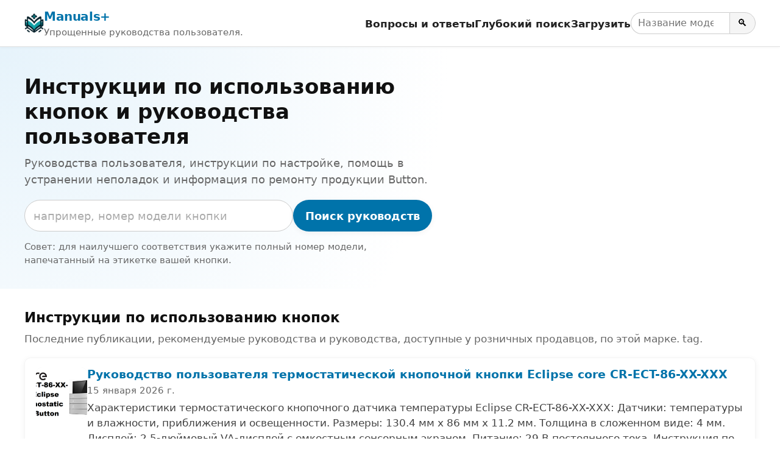

--- FILE ---
content_type: text/html; charset=utf-8
request_url: https://ru.manuals.plus/tag/button
body_size: 13758
content:
<!DOCTYPE html><html lang="ru"><head><meta charset="utf-8"/>
<script>var __ezHttpConsent={setByCat:function(src,tagType,attributes,category,force,customSetScriptFn=null){var setScript=function(){if(force||window.ezTcfConsent[category]){if(typeof customSetScriptFn==='function'){customSetScriptFn();}else{var scriptElement=document.createElement(tagType);scriptElement.src=src;attributes.forEach(function(attr){for(var key in attr){if(attr.hasOwnProperty(key)){scriptElement.setAttribute(key,attr[key]);}}});var firstScript=document.getElementsByTagName(tagType)[0];firstScript.parentNode.insertBefore(scriptElement,firstScript);}}};if(force||(window.ezTcfConsent&&window.ezTcfConsent.loaded)){setScript();}else if(typeof getEzConsentData==="function"){getEzConsentData().then(function(ezTcfConsent){if(ezTcfConsent&&ezTcfConsent.loaded){setScript();}else{console.error("cannot get ez consent data");force=true;setScript();}});}else{force=true;setScript();console.error("getEzConsentData is not a function");}},};</script>
<script>var ezTcfConsent=window.ezTcfConsent?window.ezTcfConsent:{loaded:false,store_info:false,develop_and_improve_services:false,measure_ad_performance:false,measure_content_performance:false,select_basic_ads:false,create_ad_profile:false,select_personalized_ads:false,create_content_profile:false,select_personalized_content:false,understand_audiences:false,use_limited_data_to_select_content:false,};function getEzConsentData(){return new Promise(function(resolve){document.addEventListener("ezConsentEvent",function(event){var ezTcfConsent=event.detail.ezTcfConsent;resolve(ezTcfConsent);});});}</script>
<script>if(typeof _setEzCookies!=='function'){function _setEzCookies(ezConsentData){var cookies=window.ezCookieQueue;for(var i=0;i<cookies.length;i++){var cookie=cookies[i];if(ezConsentData&&ezConsentData.loaded&&ezConsentData[cookie.tcfCategory]){document.cookie=cookie.name+"="+cookie.value;}}}}
window.ezCookieQueue=window.ezCookieQueue||[];if(typeof addEzCookies!=='function'){function addEzCookies(arr){window.ezCookieQueue=[...window.ezCookieQueue,...arr];}}
addEzCookies([{name:"ezoab_309095",value:"mod211-c; Path=/; Domain=manuals.plus; Max-Age=7200",tcfCategory:"store_info",isEzoic:"true",},{name:"ezosuibasgeneris-1",value:"47b4c9da-d30c-40a8-405c-48929f3351ba; Path=/; Domain=manuals.plus; Expires=Thu, 21 Jan 2027 13:45:48 UTC; Secure; SameSite=None",tcfCategory:"understand_audiences",isEzoic:"true",}]);if(window.ezTcfConsent&&window.ezTcfConsent.loaded){_setEzCookies(window.ezTcfConsent);}else if(typeof getEzConsentData==="function"){getEzConsentData().then(function(ezTcfConsent){if(ezTcfConsent&&ezTcfConsent.loaded){_setEzCookies(window.ezTcfConsent);}else{console.error("cannot get ez consent data");_setEzCookies(window.ezTcfConsent);}});}else{console.error("getEzConsentData is not a function");_setEzCookies(window.ezTcfConsent);}</script><script type="text/javascript" data-ezscrex='false' data-cfasync='false'>window._ezaq = Object.assign({"edge_cache_status":12,"edge_response_time":160,"url":"https://ru.manuals.plus/tag/button"}, typeof window._ezaq !== "undefined" ? window._ezaq : {});</script><script type="text/javascript" data-ezscrex='false' data-cfasync='false'>window._ezaq = Object.assign({"ab_test_id":"mod211-c"}, typeof window._ezaq !== "undefined" ? window._ezaq : {});window.__ez=window.__ez||{};window.__ez.tf={};</script><script type="text/javascript" data-ezscrex='false' data-cfasync='false'>window.ezDisableAds = true;</script>
<script data-ezscrex='false' data-cfasync='false' data-pagespeed-no-defer>var __ez=__ez||{};__ez.stms=Date.now();__ez.evt={};__ez.script={};__ez.ck=__ez.ck||{};__ez.template={};__ez.template.isOrig=true;__ez.queue=__ez.queue||function(){var e=0,i=0,t=[],n=!1,o=[],r=[],s=!0,a=function(e,i,n,o,r,s,a){var l=arguments.length>7&&void 0!==arguments[7]?arguments[7]:window,d=this;this.name=e,this.funcName=i,this.parameters=null===n?null:w(n)?n:[n],this.isBlock=o,this.blockedBy=r,this.deleteWhenComplete=s,this.isError=!1,this.isComplete=!1,this.isInitialized=!1,this.proceedIfError=a,this.fWindow=l,this.isTimeDelay=!1,this.process=function(){f("... func = "+e),d.isInitialized=!0,d.isComplete=!0,f("... func.apply: "+e);var i=d.funcName.split("."),n=null,o=this.fWindow||window;i.length>3||(n=3===i.length?o[i[0]][i[1]][i[2]]:2===i.length?o[i[0]][i[1]]:o[d.funcName]),null!=n&&n.apply(null,this.parameters),!0===d.deleteWhenComplete&&delete t[e],!0===d.isBlock&&(f("----- F'D: "+d.name),m())}},l=function(e,i,t,n,o,r,s){var a=arguments.length>7&&void 0!==arguments[7]?arguments[7]:window,l=this;this.name=e,this.path=i,this.async=o,this.defer=r,this.isBlock=t,this.blockedBy=n,this.isInitialized=!1,this.isError=!1,this.isComplete=!1,this.proceedIfError=s,this.fWindow=a,this.isTimeDelay=!1,this.isPath=function(e){return"/"===e[0]&&"/"!==e[1]},this.getSrc=function(e){return void 0!==window.__ezScriptHost&&this.isPath(e)&&"banger.js"!==this.name?window.__ezScriptHost+e:e},this.process=function(){l.isInitialized=!0,f("... file = "+e);var i=this.fWindow?this.fWindow.document:document,t=i.createElement("script");t.src=this.getSrc(this.path),!0===o?t.async=!0:!0===r&&(t.defer=!0),t.onerror=function(){var e={url:window.location.href,name:l.name,path:l.path,user_agent:window.navigator.userAgent};"undefined"!=typeof _ezaq&&(e.pageview_id=_ezaq.page_view_id);var i=encodeURIComponent(JSON.stringify(e)),t=new XMLHttpRequest;t.open("GET","//g.ezoic.net/ezqlog?d="+i,!0),t.send(),f("----- ERR'D: "+l.name),l.isError=!0,!0===l.isBlock&&m()},t.onreadystatechange=t.onload=function(){var e=t.readyState;f("----- F'D: "+l.name),e&&!/loaded|complete/.test(e)||(l.isComplete=!0,!0===l.isBlock&&m())},i.getElementsByTagName("head")[0].appendChild(t)}},d=function(e,i){this.name=e,this.path="",this.async=!1,this.defer=!1,this.isBlock=!1,this.blockedBy=[],this.isInitialized=!0,this.isError=!1,this.isComplete=i,this.proceedIfError=!1,this.isTimeDelay=!1,this.process=function(){}};function c(e,i,n,s,a,d,c,u,f){var m=new l(e,i,n,s,a,d,c,f);!0===u?o[e]=m:r[e]=m,t[e]=m,h(m)}function h(e){!0!==u(e)&&0!=s&&e.process()}function u(e){if(!0===e.isTimeDelay&&!1===n)return f(e.name+" blocked = TIME DELAY!"),!0;if(w(e.blockedBy))for(var i=0;i<e.blockedBy.length;i++){var o=e.blockedBy[i];if(!1===t.hasOwnProperty(o))return f(e.name+" blocked = "+o),!0;if(!0===e.proceedIfError&&!0===t[o].isError)return!1;if(!1===t[o].isComplete)return f(e.name+" blocked = "+o),!0}return!1}function f(e){var i=window.location.href,t=new RegExp("[?&]ezq=([^&#]*)","i").exec(i);"1"===(t?t[1]:null)&&console.debug(e)}function m(){++e>200||(f("let's go"),p(o),p(r))}function p(e){for(var i in e)if(!1!==e.hasOwnProperty(i)){var t=e[i];!0===t.isComplete||u(t)||!0===t.isInitialized||!0===t.isError?!0===t.isError?f(t.name+": error"):!0===t.isComplete?f(t.name+": complete already"):!0===t.isInitialized&&f(t.name+": initialized already"):t.process()}}function w(e){return"[object Array]"==Object.prototype.toString.call(e)}return window.addEventListener("load",(function(){setTimeout((function(){n=!0,f("TDELAY -----"),m()}),5e3)}),!1),{addFile:c,addFileOnce:function(e,i,n,o,r,s,a,l,d){t[e]||c(e,i,n,o,r,s,a,l,d)},addDelayFile:function(e,i){var n=new l(e,i,!1,[],!1,!1,!0);n.isTimeDelay=!0,f(e+" ...  FILE! TDELAY"),r[e]=n,t[e]=n,h(n)},addFunc:function(e,n,s,l,d,c,u,f,m,p){!0===c&&(e=e+"_"+i++);var w=new a(e,n,s,l,d,u,f,p);!0===m?o[e]=w:r[e]=w,t[e]=w,h(w)},addDelayFunc:function(e,i,n){var o=new a(e,i,n,!1,[],!0,!0);o.isTimeDelay=!0,f(e+" ...  FUNCTION! TDELAY"),r[e]=o,t[e]=o,h(o)},items:t,processAll:m,setallowLoad:function(e){s=e},markLoaded:function(e){if(e&&0!==e.length){if(e in t){var i=t[e];!0===i.isComplete?f(i.name+" "+e+": error loaded duplicate"):(i.isComplete=!0,i.isInitialized=!0)}else t[e]=new d(e,!0);f("markLoaded dummyfile: "+t[e].name)}},logWhatsBlocked:function(){for(var e in t)!1!==t.hasOwnProperty(e)&&u(t[e])}}}();__ez.evt.add=function(e,t,n){e.addEventListener?e.addEventListener(t,n,!1):e.attachEvent?e.attachEvent("on"+t,n):e["on"+t]=n()},__ez.evt.remove=function(e,t,n){e.removeEventListener?e.removeEventListener(t,n,!1):e.detachEvent?e.detachEvent("on"+t,n):delete e["on"+t]};__ez.script.add=function(e){var t=document.createElement("script");t.src=e,t.async=!0,t.type="text/javascript",document.getElementsByTagName("head")[0].appendChild(t)};__ez.dot=__ez.dot||{};__ez.queue.addFileOnce('/detroitchicago/boise.js', '/detroitchicago/boise.js?gcb=195-10&cb=5', true, [], true, false, true, false);__ez.queue.addFileOnce('/parsonsmaize/abilene.js', '/parsonsmaize/abilene.js?gcb=195-10&cb=e80eca0cdb', true, [], true, false, true, false);__ez.queue.addFileOnce('/parsonsmaize/mulvane.js', '/parsonsmaize/mulvane.js?gcb=195-10&cb=e75e48eec0', true, ['/parsonsmaize/abilene.js'], true, false, true, false);__ez.queue.addFileOnce('/detroitchicago/birmingham.js', '/detroitchicago/birmingham.js?gcb=195-10&cb=539c47377c', true, ['/parsonsmaize/abilene.js'], true, false, true, false);</script>
<script data-ezscrex="false" type="text/javascript" data-cfasync="false">window._ezaq = Object.assign({"ad_cache_level":0,"adpicker_placement_cnt":0,"ai_placeholder_cache_level":0,"ai_placeholder_placement_cnt":-1,"article_category":"Button","domain":"manuals.plus","domain_id":309095,"ezcache_level":1,"ezcache_skip_code":0,"has_bad_image":0,"has_bad_words":0,"is_sitespeed":0,"lt_cache_level":0,"response_size":41493,"response_size_orig":35732,"response_time_orig":144,"template_id":5,"url":"https://ru.manuals.plus/tag/button","word_count":0,"worst_bad_word_level":0}, typeof window._ezaq !== "undefined" ? window._ezaq : {});__ez.queue.markLoaded('ezaqBaseReady');</script>
<script type='text/javascript' data-ezscrex='false' data-cfasync='false'>
window.ezAnalyticsStatic = true;

function analyticsAddScript(script) {
	var ezDynamic = document.createElement('script');
	ezDynamic.type = 'text/javascript';
	ezDynamic.innerHTML = script;
	document.head.appendChild(ezDynamic);
}
function getCookiesWithPrefix() {
    var allCookies = document.cookie.split(';');
    var cookiesWithPrefix = {};

    for (var i = 0; i < allCookies.length; i++) {
        var cookie = allCookies[i].trim();

        for (var j = 0; j < arguments.length; j++) {
            var prefix = arguments[j];
            if (cookie.indexOf(prefix) === 0) {
                var cookieParts = cookie.split('=');
                var cookieName = cookieParts[0];
                var cookieValue = cookieParts.slice(1).join('=');
                cookiesWithPrefix[cookieName] = decodeURIComponent(cookieValue);
                break; // Once matched, no need to check other prefixes
            }
        }
    }

    return cookiesWithPrefix;
}
function productAnalytics() {
	var d = {"pr":[6,3],"omd5":"2bec8241f5494750d61170c03e0f3394","nar":"risk score"};
	d.u = _ezaq.url;
	d.p = _ezaq.page_view_id;
	d.v = _ezaq.visit_uuid;
	d.ab = _ezaq.ab_test_id;
	d.e = JSON.stringify(_ezaq);
	d.ref = document.referrer;
	d.c = getCookiesWithPrefix('active_template', 'ez', 'lp_');
	if(typeof ez_utmParams !== 'undefined') {
		d.utm = ez_utmParams;
	}

	var dataText = JSON.stringify(d);
	var xhr = new XMLHttpRequest();
	xhr.open('POST','/ezais/analytics?cb=1', true);
	xhr.onload = function () {
		if (xhr.status!=200) {
            return;
		}

        if(document.readyState !== 'loading') {
            analyticsAddScript(xhr.response);
            return;
        }

        var eventFunc = function() {
            if(document.readyState === 'loading') {
                return;
            }
            document.removeEventListener('readystatechange', eventFunc, false);
            analyticsAddScript(xhr.response);
        };

        document.addEventListener('readystatechange', eventFunc, false);
	};
	xhr.setRequestHeader('Content-Type','text/plain');
	xhr.send(dataText);
}
__ez.queue.addFunc("productAnalytics", "productAnalytics", null, true, ['ezaqBaseReady'], false, false, false, true);
</script><base href="https://ru.manuals.plus/tag/button"/>

<meta http-equiv="X-UA-Compatible" content="IE=edge"/>
<meta name="viewport" content="width=device-width, initial-scale=1, viewport-fit=cover"/>

<title>Инструкции и руководства пользователя по кнопкам - Manuals+</title>
<meta name="description" content="Руководства пользователя, инструкции по настройке, помощь в устранении неполадок и информация по ремонту продукции Button."/>
<link rel="canonical" href="https://ru.manuals.plus/tag/button"/>

<link rel="alternate" hreflang="en" href="https://manuals.plus/tag/button"/>
<link rel="alternate" hreflang="x-default" href="https://manuals.plus/tag/button"/>


<link rel="icon" href="https://manuals.plus/favicon.ico" sizes="any"/>
<link rel="icon" type="image/png" sizes="96x96" href="https://manuals.plus/favicon-96x96.png"/>
<link rel="apple-touch-icon" href="https://manuals.plus/apple-touch-icon.png"/>

<meta property="og:type" content="website"/>
<meta property="og:title" content="Инструкции и руководства пользователя по кнопкам - Manuals+"/>
<meta property="og:description" content="Руководства пользователя, инструкции по настройке, помощь в устранении неполадок и информация по ремонту продукции Button."/>
<meta property="og:url" content="https://ru.manuals.plus/tag/button"/>
<meta property="og:site_name" content="Manuals+"/>

<meta name="twitter:card" content="summary_large_image"/>
<meta name="twitter:title" content="Инструкции и руководства пользователя по кнопкам - Manuals+"/>
<meta name="twitter:description" content="Руководства пользователя, инструкции по настройке, помощь в устранении неполадок и информация по ремонту продукции Button."/>

<meta name="category" content="Button"/>

<link rel="preconnect" href="https://manuals.plus/" crossorigin=""/>
<link rel="dns-prefetch" href="https://manuals.plus/"/>

<link rel="preconnect" href="https://pagead2.googlesyndication.com/" crossorigin=""/>
<link rel="dns-prefetch" href="https://pagead2.googlesyndication.com/"/>
<link rel="preconnect" href="https://securepubads.g.doubleclick.net/" crossorigin=""/>
<link rel="dns-prefetch" href="https://securepubads.g.doubleclick.net/"/>

<style>
.manual-card-title,.site-description,.video-card .meta,.video-card .title{text-overflow:ellipsis;overflow:hidden;white-space:nowrap}
:root{--brand:#0073aa;--brand-dark:#005885;--bg:#ffffff;--border:#e0e0e0;--text:#111111;--muted:#666666;--radius:10px;--shadow:0 2px 10px rgba(0,0,0,.06);--max-width:1200px}
*,::after,::before{box-sizing:border-box;margin:0;padding:0}
html{font-size:18px;-webkit-text-size-adjust:100%;line-height:1.5}
body{margin:0;font-family:-apple-system,BlinkMacSystemFont,"Segoe UI",Roboto,Oxygen,Ubuntu,Cantarell,"Fira Sans","Droid Sans","Helvetica Neue",sans-serif;color:var(--text);background:var(--bg);-webkit-font-smoothing:antialiased}
img{max-width:100%;height:auto;border-style:none}
a{color:var(--brand);text-decoration:none}
a:hover{color:var(--brand-dark);text-decoration:underline}
button,input{font:inherit}
button{cursor:pointer}
.wrap{max-width:var(--max-width);margin:0 auto;padding:0 1rem}

.site{min-height:100vh;display:flex;flex-direction:column}
.site-header{position:sticky;top:0;z-index:10;background:#fff;border-bottom:1px solid var(--border);box-shadow:0 1px 4px rgba(0,0,0,.04)}
.header-inner{display:flex;align-items:center;justify-content:space-between;gap:1rem;flex-wrap:wrap;padding:.7rem 0}
.site-branding{display:flex;align-items:center;gap:.6rem;min-width:0}
.site-logo{display:inline-block;width:32px;height:32px;border-radius:7px}
.site-title{font-weight:700;font-size:1.1rem;letter-spacing:-.02em;white-space:nowrap}
.site-description{font-size:.85rem;color:var(--muted)}

/* category.php header nav */
.main-navigation{display:flex;align-items:center;gap:1rem;margin-left:auto}
.menu-toggle{display:none;border:0;background:0;font-size:1.4rem;padding:.25rem .5rem}
.menu-wrapper{list-style:none;display:flex;align-items:center;gap:1rem}
.menu-item a{font-weight:600;font-size:.93rem;color:#222}
.menu-item a:hover{text-decoration:none;color:var(--brand)}
.header-search-form{display:flex;align-items:center;gap:0}
.header-search-field{padding:.3rem .6rem;border:1px solid #ccc;border-right:none;border-radius:999px 0 0 999px;font-size:.9rem;width:9rem}
.header-search-submit{border:1px solid #ccc;border-radius:0 999px 999px 0;padding:.3rem .7rem;background:#f5f5f5;font-size:.9rem}
.header-search-submit:hover{background:#e8e8e8}

.site-content{flex:1 0 auto}

.brand-hero{padding:2.5rem 1rem 2rem;background:radial-gradient(circle at top left,#e6f3fb 0,transparent 55%),#fff}
.brand-hero-inner{max-width:var(--max-width);margin:0 auto;display:grid;grid-template-columns:minmax(0,2.2fr) minmax(0,1.6fr);gap:2.5rem;align-items:center}
.brand-hero-title{font-size:1.9rem;line-height:1.2;margin-bottom:.5rem}
.brand-hero-subtitle{font-size:1rem;color:var(--muted);margin-bottom:1.1rem}
.brand-hero-search-form{display:flex;flex-wrap:wrap;gap:.5rem;margin-bottom:.75rem}
.brand-hero-search-field{flex:1 1 320px;min-width:0;padding:.65rem .8rem;border-radius:999px;border:1px solid #ccc}
.brand-hero-search-field::placeholder{color:#aaa}
.brand-button-primary{background:var(--brand);color:#fff;border-radius:999px;border:none;padding:.65rem 1.1rem;font-weight:600;box-shadow:var(--shadow)}
.brand-button-primary:hover{background:var(--brand-dark);box-shadow:0 3px 10px rgba(0,0,0,.12)}
.brand-hero-meta{font-size:.85rem;color:var(--muted)}

.brand-hero-aside{background:#fff;box-shadow:var(--shadow);border-radius:var(--radius);padding:1.25rem 1.35rem;border:1px solid rgba(0,0,0,.04)}
.brand-hero-aside h2{font-size:1rem;font-weight:600;margin-bottom:.4rem}
.brand-meta-list{list-style:none;margin:0;padding:0;font-size:.9rem;color:var(--muted)}
.brand-meta-list li{margin:.25rem 0}

.brand-section{padding:1.75rem 1rem 1.5rem}
.brand-section-inner{max-width:var(--max-width);margin:0 auto}
.brand-section-header{margin-bottom:1rem}
.brand-section-header h2{font-size:1.25rem;margin-bottom:.3rem}
.brand-section-header p{font-size:.95rem;color:var(--muted)}

/* FULL-WIDTH ROW LIST */
.manuals-list{display:flex;flex-direction:column;gap:12px}
.manual-row{
  background:#fff;
  border:1px solid rgba(0,0,0,.04);
  border-radius:var(--radius);
  box-shadow:var(--shadow);
  padding:.85rem 1rem;
  display:flex;
  gap:1rem;
  align-items:flex-start
}
.manual-row-thumb{
  flex:0 0 84px;
  width:84px;
  height:84px;
  border-radius:10px;
  overflow:hidden;
  background:#f4f4f4
}
.manual-row-thumb img{width:100%;height:100%;object-fit:cover}
.manual-row-body{flex:1 1 auto;min-width:0}
.manual-row-title{font-size:1.05rem;margin:0 0 .2rem;line-height:1.25}
.manual-row-meta{font-size:.85rem;color:var(--muted);margin-bottom:.3rem}
.manual-row-desc{font-size:.95rem;color:#444}
.manual-row-badges{margin-top:.45rem;display:flex;gap:.4rem;flex-wrap:wrap}
.manual-badge{
  display:inline-flex;
  align-items:center;
  font-size:.8rem;
  border:1px solid #e6e6e6;
  border-radius:999px;
  padding:.18rem .65rem;
  color:#444;
  background:#fafafa
}

/* Upload list */
.user-uploaded-manuals-list{list-style:disc;margin:0;padding-left:1.25em}
.user-uploaded-manuals-item{margin-bottom:1.2rem}
.user-uploaded-manuals-item .entry-title{font-size:1rem;margin:0 0 .25rem}

/* Videos (unchanged grid style) */
.video-grid{display:grid;grid-template-columns:repeat(auto-fill,minmax(260px,1fr));gap:16px}
.video-card{border:1px solid #eee;border-radius:12px;overflow:hidden;background:#fff;box-shadow:var(--shadow)}
.video-card .thumb{position:relative;aspect-ratio:16/9;background:#f4f4f4;overflow:hidden}
.video-card .thumb img{width:100%;height:100%;object-fit:cover}
.video-card .play-overlay{position:absolute;top:50%;left:50%;transform:translate(-50%,-50%);width:60px;height:60px;background:rgba(0,0,0,.5);border-radius:50%;display:flex;align-items:center;justify-content:center}
.video-card .play-overlay div{width:0;height:0;margin-left:4px;border-left:18px solid #fff;border-top:10px solid transparent;border-bottom:10px solid transparent}
.video-card .info{padding:10px 12px}
.video-card .title{font-size:15px;line-height:1.3;margin:0 0 6px}
.video-card .meta{font-size:12px;color:#666}

/* Pagination */
.pagination{display:flex;justify-content:center;gap:.35rem;margin:1.25rem 0 0;font-size:.9rem;flex-wrap:wrap}
.pagination a,.pagination span{padding:.35rem .7rem;border-radius:999px;border:1px solid #ddd;text-decoration:none}
.pagination .current{background:var(--brand);color:#fff;border-color:var(--brand)}
.pagination a:hover{border-color:var(--brand-dark);color:var(--brand-dark)}

/* Restored footer styling */
.site-footer{border-top:1px solid var(--border);margin-top:1.5rem;background:#fafafa}
.footer-inner{max-width:var(--max-width);margin:0 auto;padding:1.4rem 1rem 1.6rem}
.site-info{font-size:.85rem;color:var(--muted)}
.site-info-links a{margin-right:.4rem}
.site-info small{font-size:.8rem;color:#777}

@media (max-width:900px){
  .brand-hero-inner{grid-template-columns:1fr;gap:1.5rem}
}
@media (max-width:780px){
  .main-navigation{margin-left:auto}
  .menu-toggle{display:block}
  .menu-wrapper{
    position:absolute;top:100%;right:1rem;background:#fff;border-radius:var(--radius);
    border:1px solid var(--border);box-shadow:var(--shadow);padding:.5rem .75rem;
    flex-direction:column;align-items:flex-start;min-width:190px;display:none
  }
  .main-navigation.toggled .menu-wrapper{display:flex}
  .site-description{display:none}
}
@media (max-width:520px){
  .manual-row{flex-direction:column}
  .manual-row-thumb{width:100%;height:160px;flex:0 0 auto}
}

.screen-reader-text{position:absolute;width:1px;height:1px;padding:0;margin:-1px;overflow:hidden;clip:rect(0,0,0,0);white-space:nowrap;border:0}
</style>

<script>
document.addEventListener("DOMContentLoaded",function(){
  var t=document.getElementById("nav-toggle");
  var n=document.getElementById("primary-nav");
  if(t&&n){
    t.addEventListener("click",function(){
      var e="true"===t.getAttribute("aria-expanded");
      t.setAttribute("aria-expanded",String(!e));
      n.classList.toggle("toggled");
    });
  }
});
</script>

<script async="" src="https://pagead2.googlesyndication.com/pagead/js/adsbygoogle.js?client=ca-pub-0545639743190253" crossorigin="anonymous"></script>
<style>body{font-family:-apple-system,system-ui,BlinkMacSystemFont,'Segoe UI',Roboto,Oxygen,Ubuntu,Cantarell,'Fira Sans','Droid Sans','Helvetica Neue',sans-serif}code{font-family:Menlo,Consolas,Monaco,Liberation Mono,Lucida Console,monospace}</style><script type='text/javascript'>
var ezoTemplate = 'orig_site';
var ezouid = '1';
var ezoFormfactor = '1';
</script><script data-ezscrex="false" type='text/javascript'>
var soc_app_id = '0';
var did = 309095;
var ezdomain = 'manuals.plus';
var ezoicSearchable = 1;
</script></head>

<body><script id="rewarded-custom-ezoic" src="https://g.ezoic.net/porpoiseant/rcs.js?did=309095&url=https%3A%2F%2Fru.manuals.plus%2Ftag%2Fbutton" async></script>
<div class="site">
  <!-- category.php header -->
  <header class="site-header" id="masthead">
    <div class="wrap header-inner">
      <div class="site-branding">
        <a href="https://ru.manuals.plus" class="site-logo" aria-label="Manuals+ home">
          <img src="https://manuals.plus/logo.png" alt="Manuals+ логотип" width="32" height="32" loading="eager" fetchpriority="high"/>
        </a>
        <div>
          <div class="site-title"><a href="https://ru.manuals.plus">Manuals+</a></div>
          <div class="site-description">Упрощенные руководства пользователя.</div>
        </div>
      </div>

      <nav class="main-navigation" aria-label="Primary navigation" id="primary-nav">
        <button id="nav-toggle" class="menu-toggle" aria-expanded="false" aria-controls="primary-menu">
          ☰ <span class="screen-reader-text">Переключить навигацию</span>
        </button>
        <ul id="primary-menu" class="menu-wrapper">
          <li class="menu-item"><a href="https://ru.manuals.plus/qa">Вопросы и ответы</a></li>
          <li class="menu-item"><a href="https://ru.manuals.plus/deep-search">Глубокий поиск</a></li>
          <li class="menu-item"><a href="https://ru.manuals.plus/upload">Загрузить</a></li>
          <li class="menu-item">
            <form class="header-search-form" role="search" method="get" action="https://ru.manuals.plus/deep-search">
              <label for="header-search" class="screen-reader-text">Поиск руководств</label>
              <input id="header-search" class="header-search-field" type="search" name="query" placeholder="Название модели или продукта"/>
              <button class="header-search-submit" type="submit" aria-label="Search">🔍</button>
            </form>
          </li>
        </ul>
      </nav>
    </div>
  </header>

  <main class="site-content" id="content">
    <section class="brand-hero" aria-labelledby="brand-hero-title">
      <div class="brand-hero-inner">
        <div>
          <h1 class="brand-hero-title" id="brand-hero-title">
            Инструкции по использованию кнопок и руководства пользователя
          </h1>
          <p class="brand-hero-subtitle">Руководства пользователя, инструкции по настройке, помощь в устранении неполадок и информация по ремонту продукции Button.</p>

          <!-- Single-field search; tag only in placeholder -->
          <form class="brand-hero-search-form" role="search" method="get" action="https://ru.manuals.plus/deep-search">
            <label for="tag-search" class="screen-reader-text">Поиск руководств</label>
            <input id="tag-search" name="query" class="brand-hero-search-field" type="search" placeholder="например, номер модели кнопки" autocomplete="off"/>
            <button type="submit" class="brand-button-primary">Поиск руководств</button>
          </form>

          <p class="brand-hero-meta">
            Совет: для наилучшего соответствия укажите полный номер модели, напечатанный на этикетке вашей кнопки.          </p>
        </div>
              </div>
    </section>

  
    <!-- Unified list -->
    <section class="brand-section">
      <div class="brand-section-inner">
        <div class="brand-section-header">
          <h2>Инструкции по использованию кнопок</h2>
          <p>Последние публикации, рекомендуемые руководства и руководства, доступные у розничных продавцов, по этой марке. tag.</p>
        </div>

                  <div class="manuals-list">
                                        <article class="manual-row">
                <div class="manual-row-thumb">
                  <a href="https://ru.manuals.plus/core/cr-ect-86-xx-xxx-eclipse-thermostatic-push-button-manual">
                    <img src="https://manuals.plus/wp-content/uploads/2026/01/core-CR-ECT-86-XX-XXX-Eclipse-Thermostatic-Push-Button-FEATURED-1-150x150.png" alt="Руководство пользователя термостатической кнопочной кнопки Eclipse core CR-ECT-86-XX-XXX" loading="lazy" decoding="async"/>
                  </a>
                </div>

                <div class="manual-row-body">
                  <h3 class="manual-row-title">
                    <a href="https://ru.manuals.plus/core/cr-ect-86-xx-xxx-eclipse-thermostatic-push-button-manual">Руководство пользователя термостатической кнопочной кнопки Eclipse core CR-ECT-86-XX-XXX</a>
                  </h3>

                                      <div class="manual-row-meta">15 января 2026 г.</div>
                  
                                      <div class="manual-row-desc">Характеристики термостатического кнопочного датчика температуры Eclipse CR-ECT-86-XX-XXX: Датчики: температуры и влажности, приближения и освещенности. Размеры: 130.4 мм x 86 мм x 11.2 мм. Толщина в сложенном виде: 4 мм. Дисплей: 2.5-дюймовый VA-дисплей с емкостным сенсорным экраном. Питание: 29 В постоянного тока. Инструкция по эксплуатации. Установка…</div>
                  
                  <div class="manual-row-badges">
                                          <a class="manual-badge" href="https://ru.manuals.plus/category/core">
                        Бренд: CORE                      </a>
                                      </div>
                </div>
              </article>
                                        <article class="manual-row">
                <div class="manual-row-thumb">
                  <a href="https://ru.manuals.plus/ecodim/eco-dim-20-nevenunit-secondary-unit-touch-dimmer-pulse-button-manual">
                    <img src="https://manuals.plus/wp-content/uploads/2026/01/EcoDim-ECO-DIM.20-Nevenunit-Secondary-Unit-Touch-Dimmer-Pulse-Button-Featured-Image-150x150.png" alt="EcoDim ECO-DIM.20 Nevenunit Secondary Unit Touch Dimmer Pulse Button Installation Guide" loading="lazy" decoding="async"/>
                  </a>
                </div>

                <div class="manual-row-body">
                  <h3 class="manual-row-title">
                    <a href="https://ru.manuals.plus/ecodim/eco-dim-20-nevenunit-secondary-unit-touch-dimmer-pulse-button-manual">EcoDim ECO-DIM.20 Nevenunit Secondary Unit Touch Dimmer Pulse Button Installation Guide</a>
                  </h3>

                                      <div class="manual-row-meta">14 января 2026 г.</div>
                  
                                      <div class="manual-row-desc">EcoDim ECO-DIM.20 Nevenunit Secondary Unit Touch Dimmer Pulse Button Installation Guide Specifications Connection voltage: 220-240 VAC Frequency: 50/60Hz Note: This is a slave unit. A touch dimmer, built-in dimmer, or dimming module is required to use this device. See online…</div>
                  
                  <div class="manual-row-badges">
                                          <a class="manual-badge" href="https://ru.manuals.plus/category/ecodim">
                        Бренд: EcoDim                      </a>
                                      </div>
                </div>
              </article>
                                        <article class="manual-row">
                <div class="manual-row-thumb">
                  <a href="https://ru.manuals.plus/u-prox/b4-security-systems-button-manual">
                    <img src="https://manuals.plus/wp-content/uploads/2026/01/U-PROX-b4-Security-Systems-Button-FEATURED-150x150.png" alt="Руководство пользователя кнопки системы безопасности U PROX b4" loading="lazy" decoding="async"/>
                  </a>
                </div>

                <div class="manual-row-body">
                  <h3 class="manual-row-title">
                    <a href="https://ru.manuals.plus/u-prox/b4-security-systems-button-manual">Руководство пользователя кнопки системы безопасности U PROX b4</a>
                  </h3>

                                      <div class="manual-row-meta">12 января 2026 г.</div>
                  
                                      <div class="manual-row-desc">U PROX b4 Security Systems Button Specifications Product: U-PROX Button Description: Wireless key fob/button for controlling the U-PROX security system Features One programmable button LED indicator for communication with the security system user Customizable button press mode Mounting backplate included…</div>
                  
                  <div class="manual-row-badges">
                                          <a class="manual-badge" href="https://ru.manuals.plus/category/u-prox">
                        Бренд: U-PROX                      </a>
                                      </div>
                </div>
              </article>
                                        <article class="manual-row">
                <div class="manual-row-thumb">
                  <a href="https://ru.manuals.plus/eurotech-lighting/yyr-cct-switchable-ceiling-button-manual">
                    <img src="https://manuals.plus/wp-content/uploads/2026/01/eurotech-lighting-YYR-CCT-Switchable-Ceiling-Button-Featured-Image-150x150.png" alt="eurotech lighting YYR CCT Switchable Ceiling Button Instruction Manual" loading="lazy" decoding="async"/>
                  </a>
                </div>

                <div class="manual-row-body">
                  <h3 class="manual-row-title">
                    <a href="https://ru.manuals.plus/eurotech-lighting/yyr-cct-switchable-ceiling-button-manual">eurotech lighting YYR CCT Switchable Ceiling Button Instruction Manual</a>
                  </h3>

                                      <div class="manual-row-meta">8 января 2026 г.</div>
                  
                                      <div class="manual-row-desc">YYR CCT Button Model: YYR Installation Instructions YYR CCT Switchable Ceiling Button All installations must be carried out by a qualified electrician following local regulations. Make sure that the power is switched off before installation. Please read and follow the…</div>
                  
                  <div class="manual-row-badges">
                                          <a class="manual-badge" href="https://ru.manuals.plus/category/eurotech-lighting">
                        Бренд: Eurotech Lighting                      </a>
                                      </div>
                </div>
              </article>
                                        <article class="manual-row">
                <div class="manual-row-thumb">
                  <a href="https://ru.manuals.plus/homematic-ip/hmip-wrc2-2-wall-mount-remote-control-2-button-manual">
                    <img src="https://manuals.plus/wp-content/uploads/2026/01/Homematic-IP-HmIP-WRC2-2-Wall-mount-Remote-Control-2-button-featured-1-150x150.jpg" alt="Homematic IP HmIP-WRC2-2 Wall-mount Remote Control – 2-button User Manual" loading="lazy" decoding="async"/>
                  </a>
                </div>

                <div class="manual-row-body">
                  <h3 class="manual-row-title">
                    <a href="https://ru.manuals.plus/homematic-ip/hmip-wrc2-2-wall-mount-remote-control-2-button-manual">Homematic IP HmIP-WRC2-2 Wall-mount Remote Control – 2-button User Manual</a>
                  </h3>

                                      <div class="manual-row-meta">8 января 2026 г.</div>
                  
                                      <div class="manual-row-desc">Homematic IP HmIP-WRC2-2 Wall-mount Remote Control - 2-button Product Usage Instructions Functionality: The wall-mount remote control is part of the Homematic IP smart home system and communicates using the Homematic IP radio protocol. It can be paired directly with Homematic…</div>
                  
                  <div class="manual-row-badges">
                                          <a class="manual-badge" href="https://ru.manuals.plus/category/homematic-ip">
                        Бренд: Homematic IP                      </a>
                                      </div>
                </div>
              </article>
                                        <article class="manual-row">
                <div class="manual-row-thumb">
                  <a href="https://ru.manuals.plus/sti-global/g3-multipurpose-push-button-manual">
                    <img src="https://manuals.plus/wp-content/uploads/2026/01/STI-Global-G3-Multipurpose-Push-Button-Featured-Image-150x150.jpg" alt="Инструкция по эксплуатации многофункциональной кнопки STI Global G3" loading="lazy" decoding="async"/>
                  </a>
                </div>

                <div class="manual-row-body">
                  <h3 class="manual-row-title">
                    <a href="https://ru.manuals.plus/sti-global/g3-multipurpose-push-button-manual">Инструкция по эксплуатации многофункциональной кнопки STI Global G3</a>
                  </h3>

                                      <div class="manual-row-meta">6 января 2026 г.</div>
                  
                                      <div class="manual-row-desc">Компоненты для установки Модель камеры (версия для поверхностного монтажа) Перемычка для регулировки громкости сигнала тревоги Технические характеристики реле Номинальные параметры клемм реле DC: 30 В постоянного тока, 1 А AC: 30 В переменного тока, 0.3 А Комплект KIT-321 (жгут проводов реле) не входит в комплект Желтый: НЕТ Синий: COM Зеленый: НЗ Красный: Внешнее питание Черный:…</div>
                  
                  <div class="manual-row-badges">
                                          <a class="manual-badge" href="https://ru.manuals.plus/category/sti-global">
                        Бренд: STI Global                      </a>
                                      </div>
                </div>
              </article>
                                        <article class="manual-row">
                <div class="manual-row-thumb">
                  <a href="https://ru.manuals.plus/flic/duo-smart-button-manual">
                    <img src="https://manuals.plus/wp-content/uploads/2025/12/Flic-Duo-Smart-Button-FEATURED-1-150x150.png" alt="Руководство пользователя умной кнопки Flic Duo" loading="lazy" decoding="async"/>
                  </a>
                </div>

                <div class="manual-row-body">
                  <h3 class="manual-row-title">
                    <a href="https://ru.manuals.plus/flic/duo-smart-button-manual">Руководство пользователя умной кнопки Flic Duo</a>
                  </h3>

                                      <div class="manual-row-meta">24 декабря 2025 г.</div>
                  
                                      <div class="manual-row-desc">Технические характеристики умной кнопки Flic Duo: Совместимость: устройства iOS и Android с Bluetooth 4.0+. Подключение к интернету: требуется активное подключение к интернету. Приложение: приложение Flic доступно в App Store или Google Play. Радиус действия Bluetooth: до 50 м в зависимости от препятствий. Время работы от батареи: до…</div>
                  
                  <div class="manual-row-badges">
                                          <a class="manual-badge" href="https://ru.manuals.plus/category/flic">
                        Бренд: flic                      </a>
                                      </div>
                </div>
              </article>
                                        <article class="manual-row">
                <div class="manual-row-thumb">
                  <a href="https://ru.manuals.plus/yapalong/bluetooth-ptt-button-manual">
                    <img src="https://manuals.plus/wp-content/uploads/2025/11/Yapalong-Bluetooth-PTT-Button-FEATURED-150x150.png" alt="Руководство пользователя Bluetooth-кнопки PTT Yapalong" loading="lazy" decoding="async"/>
                  </a>
                </div>

                <div class="manual-row-body">
                  <h3 class="manual-row-title">
                    <a href="https://ru.manuals.plus/yapalong/bluetooth-ptt-button-manual">Руководство пользователя Bluetooth-кнопки PTT Yapalong</a>
                  </h3>

                                      <div class="manual-row-meta">14 ноября 2025 г.</div>
                  
                                      <div class="manual-row-desc">Функция кнопки PTT Bluetooth Yapalong. Установка батареи. Поверните крышку против часовой стрелки на 3° в направлении стрелки, чтобы открыть. Вставьте батарею, совместив знак «+» с отметкой «+» на металлической части. Переведите переключатель питания…</div>
                  
                  <div class="manual-row-badges">
                                          <a class="manual-badge" href="https://ru.manuals.plus/category/yapalong">
                        Бренд: Yapalong                      </a>
                                      </div>
                </div>
              </article>
                                        <article class="manual-row">
                <div class="manual-row-thumb">
                  <a href="https://ru.manuals.plus/tektelic/finch-indoor-panic-button-manual">
                    <img src="https://manuals.plus/wp-content/uploads/2025/11/TEKTELIC-FINCH-Indoor-Panic-Button-Featured-Image-150x150.png" alt="Руководство пользователя тревожной кнопки TEKTELIC FINCH для помещений" loading="lazy" decoding="async"/>
                  </a>
                </div>

                <div class="manual-row-body">
                  <h3 class="manual-row-title">
                    <a href="https://ru.manuals.plus/tektelic/finch-indoor-panic-button-manual">Руководство пользователя тревожной кнопки TEKTELIC FINCH для помещений</a>
                  </h3>

                                      <div class="manual-row-meta">8 ноября 2025 г.</div>
                  
                                      <div class="manual-row-desc">Описание товара: Кнопка экстренного вызова для помещений TEKTELIC FINCH.view FINCH — это уличная тревожная кнопка, использующая технологию Bluetooth Low Energy (BLE). Она использует периодическое сканирование BLE для сбора данных с находящихся поблизости устройств BLE, определяя свое местоположение или выступая в роли…</div>
                  
                  <div class="manual-row-badges">
                                          <a class="manual-badge" href="https://ru.manuals.plus/category/tektelic">
                        Бренд: TEKTELIC                      </a>
                                      </div>
                </div>
              </article>
                                        <article class="manual-row">
                <div class="manual-row-thumb">
                  <a href="https://ru.manuals.plus/tektelic/t0007125-robin-outdoor-panic-button-manual">
                    <img src="https://manuals.plus/wp-content/uploads/2025/11/TEKTELIC-T0007125-ROBIN-Outdoor-Panic-Button-Featured-Image-150x150.jpg" alt="Руководство пользователя наружной тревожной кнопки TEKTELIC T0007125 ROBIN" loading="lazy" decoding="async"/>
                  </a>
                </div>

                <div class="manual-row-body">
                  <h3 class="manual-row-title">
                    <a href="https://ru.manuals.plus/tektelic/t0007125-robin-outdoor-panic-button-manual">Руководство пользователя наружной тревожной кнопки TEKTELIC T0007125 ROBIN</a>
                  </h3>

                                      <div class="manual-row-meta">7 ноября 2025 г.</div>
                  
                                      <div class="manual-row-desc">TEKTELIC Communications Inc. 7657 10th Street NE, Калгари, Альберта, Канада, T2E 8X2 Руководство пользователя кнопки экстренного вызова ROBIN для наружного применения T0007125 Кнопка экстренного вызова ROBIN для наружного применения Номер документа: T0006940 Версия документа: 1.0 Названия продуктов и T-коды: Кнопка экстренного вызова ROBIN (для наружного применения) T0007125 – с креплением на пояс…</div>
                  
                  <div class="manual-row-badges">
                                          <a class="manual-badge" href="https://ru.manuals.plus/category/tektelic">
                        Бренд: TEKTELIC                      </a>
                                      </div>
                </div>
              </article>
                      </div>
              </div>
    </section>

  
    <!-- Community uploads -->
    

    <!-- Video guides -->
    

    <!-- Pagination: ONLY WP post pages define the range (NO trailing slash URLs) -->
          <section class="brand-section">
        <div class="brand-section-inner">
          <nav class="pagination" aria-label="Tag pagination">
            <span class="current">1</span><a href="https://ru.manuals.plus/tag/button/page/2">2</a><a href="https://ru.manuals.plus/tag/button/page/3">3</a><span>…</span><a href="https://ru.manuals.plus/tag/button/page/34">34</a><a href="https://ru.manuals.plus/tag/button/page/2">Следующий &gt;</a><a href="https://ru.manuals.plus/tag/button/page/34">Последний &#34;</a>          </nav>
        </div>
      </section>
    

<div id="" ezoic-pub-ad-placeholder-902""=""></div>
<script>
    ezstandalone.cmd.push(function () {
        ezstandalone.showAds(902);
    });
</script>
  </main>

  <footer class="site-footer" id="colophon">
    <div class="footer-inner">
      <div class="site-info">
        <div class="site-info-links">
          <a class="site-name" href="https://ru.manuals.plus" rel="home">Manuals+</a> |
          <a href="https://ru.manuals.plus/upload">Загрузить</a> |
          <a href="https://ru.manuals.plus/deep-search">Глубокий поиск</a> |
          <a href="https://ru.manuals.plus/qa">Вопросы и ответы</a> |
          <a href="https://ru.manuals.plus/privacy-policy">политика конфиденциальности</a>
        </div>
        <p class="gt-block"><small>Этот webСайт является независимым изданием и не связан и не одобрен ни одним из владельцев товарных знаков.</small></p>
      </div>
    </div>
  </footer>

</div>


<script data-cfasync="false">function _emitEzConsentEvent(){var customEvent=new CustomEvent("ezConsentEvent",{detail:{ezTcfConsent:window.ezTcfConsent},bubbles:true,cancelable:true,});document.dispatchEvent(customEvent);}
(function(window,document){function _setAllEzConsentTrue(){window.ezTcfConsent.loaded=true;window.ezTcfConsent.store_info=true;window.ezTcfConsent.develop_and_improve_services=true;window.ezTcfConsent.measure_ad_performance=true;window.ezTcfConsent.measure_content_performance=true;window.ezTcfConsent.select_basic_ads=true;window.ezTcfConsent.create_ad_profile=true;window.ezTcfConsent.select_personalized_ads=true;window.ezTcfConsent.create_content_profile=true;window.ezTcfConsent.select_personalized_content=true;window.ezTcfConsent.understand_audiences=true;window.ezTcfConsent.use_limited_data_to_select_content=true;window.ezTcfConsent.select_personalized_content=true;}
function _clearEzConsentCookie(){document.cookie="ezCMPCookieConsent=tcf2;Domain=.manuals.plus;Path=/;expires=Thu, 01 Jan 1970 00:00:00 GMT";}
_clearEzConsentCookie();if(typeof window.__tcfapi!=="undefined"){window.ezgconsent=false;var amazonHasRun=false;function _ezAllowed(tcdata,purpose){return(tcdata.purpose.consents[purpose]||tcdata.purpose.legitimateInterests[purpose]);}
function _handleConsentDecision(tcdata){window.ezTcfConsent.loaded=true;if(!tcdata.vendor.consents["347"]&&!tcdata.vendor.legitimateInterests["347"]){window._emitEzConsentEvent();return;}
window.ezTcfConsent.store_info=_ezAllowed(tcdata,"1");window.ezTcfConsent.develop_and_improve_services=_ezAllowed(tcdata,"10");window.ezTcfConsent.measure_content_performance=_ezAllowed(tcdata,"8");window.ezTcfConsent.select_basic_ads=_ezAllowed(tcdata,"2");window.ezTcfConsent.create_ad_profile=_ezAllowed(tcdata,"3");window.ezTcfConsent.select_personalized_ads=_ezAllowed(tcdata,"4");window.ezTcfConsent.create_content_profile=_ezAllowed(tcdata,"5");window.ezTcfConsent.measure_ad_performance=_ezAllowed(tcdata,"7");window.ezTcfConsent.use_limited_data_to_select_content=_ezAllowed(tcdata,"11");window.ezTcfConsent.select_personalized_content=_ezAllowed(tcdata,"6");window.ezTcfConsent.understand_audiences=_ezAllowed(tcdata,"9");window._emitEzConsentEvent();}
function _handleGoogleConsentV2(tcdata){if(!tcdata||!tcdata.purpose||!tcdata.purpose.consents){return;}
var googConsentV2={};if(tcdata.purpose.consents[1]){googConsentV2.ad_storage='granted';googConsentV2.analytics_storage='granted';}
if(tcdata.purpose.consents[3]&&tcdata.purpose.consents[4]){googConsentV2.ad_personalization='granted';}
if(tcdata.purpose.consents[1]&&tcdata.purpose.consents[7]){googConsentV2.ad_user_data='granted';}
if(googConsentV2.analytics_storage=='denied'){gtag('set','url_passthrough',true);}
gtag('consent','update',googConsentV2);}
__tcfapi("addEventListener",2,function(tcdata,success){if(!success||!tcdata){window._emitEzConsentEvent();return;}
if(!tcdata.gdprApplies){_setAllEzConsentTrue();window._emitEzConsentEvent();return;}
if(tcdata.eventStatus==="useractioncomplete"||tcdata.eventStatus==="tcloaded"){if(typeof gtag!='undefined'){_handleGoogleConsentV2(tcdata);}
_handleConsentDecision(tcdata);if(tcdata.purpose.consents["1"]===true&&tcdata.vendor.consents["755"]!==false){window.ezgconsent=true;(adsbygoogle=window.adsbygoogle||[]).pauseAdRequests=0;}
if(window.__ezconsent){__ezconsent.setEzoicConsentSettings(ezConsentCategories);}
__tcfapi("removeEventListener",2,function(success){return null;},tcdata.listenerId);if(!(tcdata.purpose.consents["1"]===true&&_ezAllowed(tcdata,"2")&&_ezAllowed(tcdata,"3")&&_ezAllowed(tcdata,"4"))){if(typeof __ez=="object"&&typeof __ez.bit=="object"&&typeof window["_ezaq"]=="object"&&typeof window["_ezaq"]["page_view_id"]=="string"){__ez.bit.Add(window["_ezaq"]["page_view_id"],[new __ezDotData("non_personalized_ads",true),]);}}}});}else{_setAllEzConsentTrue();window._emitEzConsentEvent();}})(window,document);</script><script defer src="https://static.cloudflareinsights.com/beacon.min.js/vcd15cbe7772f49c399c6a5babf22c1241717689176015" integrity="sha512-ZpsOmlRQV6y907TI0dKBHq9Md29nnaEIPlkf84rnaERnq6zvWvPUqr2ft8M1aS28oN72PdrCzSjY4U6VaAw1EQ==" data-cf-beacon='{"version":"2024.11.0","token":"c29bf729537046bda507e74bd7d7d71a","server_timing":{"name":{"cfCacheStatus":true,"cfEdge":true,"cfExtPri":true,"cfL4":true,"cfOrigin":true,"cfSpeedBrain":true},"location_startswith":null}}' crossorigin="anonymous"></script>
<script>(function(){function c(){var b=a.contentDocument||a.contentWindow.document;if(b){var d=b.createElement('script');d.innerHTML="window.__CF$cv$params={r:'9c174109dae74bba',t:'MTc2OTAwMzE0Nw=='};var a=document.createElement('script');a.src='/cdn-cgi/challenge-platform/scripts/jsd/main.js';document.getElementsByTagName('head')[0].appendChild(a);";b.getElementsByTagName('head')[0].appendChild(d)}}if(document.body){var a=document.createElement('iframe');a.height=1;a.width=1;a.style.position='absolute';a.style.top=0;a.style.left=0;a.style.border='none';a.style.visibility='hidden';document.body.appendChild(a);if('loading'!==document.readyState)c();else if(window.addEventListener)document.addEventListener('DOMContentLoaded',c);else{var e=document.onreadystatechange||function(){};document.onreadystatechange=function(b){e(b);'loading'!==document.readyState&&(document.onreadystatechange=e,c())}}}})();</script></body></html>

--- FILE ---
content_type: text/html; charset=utf-8
request_url: https://www.google.com/recaptcha/api2/aframe
body_size: 267
content:
<!DOCTYPE HTML><html><head><meta http-equiv="content-type" content="text/html; charset=UTF-8"></head><body><script nonce="sr8yia8Y4XHjGtcJUqJZTg">/** Anti-fraud and anti-abuse applications only. See google.com/recaptcha */ try{var clients={'sodar':'https://pagead2.googlesyndication.com/pagead/sodar?'};window.addEventListener("message",function(a){try{if(a.source===window.parent){var b=JSON.parse(a.data);var c=clients[b['id']];if(c){var d=document.createElement('img');d.src=c+b['params']+'&rc='+(localStorage.getItem("rc::a")?sessionStorage.getItem("rc::b"):"");window.document.body.appendChild(d);sessionStorage.setItem("rc::e",parseInt(sessionStorage.getItem("rc::e")||0)+1);localStorage.setItem("rc::h",'1769003168929');}}}catch(b){}});window.parent.postMessage("_grecaptcha_ready", "*");}catch(b){}</script></body></html>